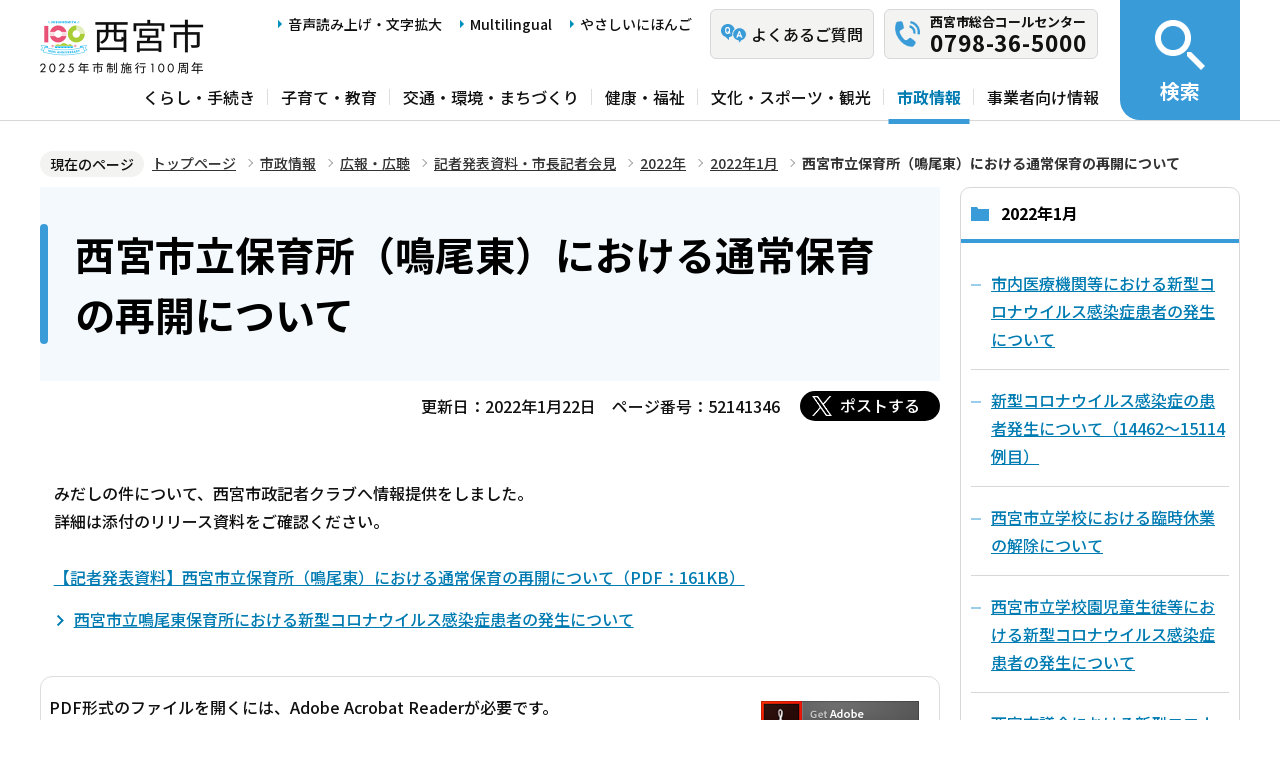

--- FILE ---
content_type: text/html; charset=UTF-8
request_url: https://www.nishi.or.jp/shisei/koho/kishahappyoshiryo/2022/202201/R040122_hoikusaikai.html
body_size: 6615
content:
<!DOCTYPE html>
<html lang="ja" prefix="og: http://ogp.me/ns# article: http://ogp.me/ns/article#">
<head>
<meta name="viewport" content="width=device-width, initial-scale=1">
<meta name="referrer" content="no-referrer-when-downgrade">
<meta charset="UTF-8">
<meta name="Author" content="Nishinomiya City">
<meta http-equiv="X-UA-Compatible" content="IE=edge">
<link rel="shortcut icon" href="/favicon.ico">
<link rel="apple-touch-icon" href="/images/apple-touch-icon.png">
<meta property="og:title" content="西宮市立保育所（鳴尾東）における通常保育の再開について">
<meta property="og:type" content="article">
<meta property="og:url" content="https://www.nishi.or.jp/shisei/koho/kishahappyoshiryo/2022/202201/R040122_hoikusaikai.html">
<meta property="og:image" content="https://www.nishi.or.jp/images/ogp.png">
<meta property="og:description" content="">



<link rel="stylesheet" media="all" href="/css/2023_style.wysiwyg.css">
<link rel="stylesheet" media="all" href="/css/2023_style.tableconverter.css">
<link rel="stylesheet" media="all" href="/css/2023_style_parts.css">
<link rel="stylesheet" href="/css/2023_style_smph.css" media="screen and (max-width: 1023px)">
<link rel="stylesheet" href="/css/2023_style_pc.css" media="screen and (min-width: 1024px), print">
<link rel="stylesheet" href="/css/2023_style_print.css" media="print">
<link rel="stylesheet" href="/css/lightbox.css" media="screen">
<title>西宮市立保育所（鳴尾東）における通常保育の再開について｜西宮市ホームページ</title>
<script src="/js/jquery.min.js"></script>
<script src="/js/id.js"></script>




<script src="/js/viewport.js"></script>
<script src="/js/jquery.cookie.min.js"></script>
<script src="/js/analyticscode.js"></script>
<script src="https://tsutaeru.cloud/assets/snippet/js/tsutaeru_mo.js"></script> 
<script>
// <![CDATA[
__tsutaeruMO.init({
access_token: '1bcfcffa-c445-45c4-bc46-d63213e05049',
exclusion_class: 'class_name',
toolbar: {
message: true,
fixed: false
}
});
// ]]>
</script>
<!-- Google Tag Manager -->
<script>
// <![CDATA[
(function(w,d,s,l,i){w[l]=w[l]||[];w[l].push({'gtm.start':new Date().getTime(),event:'gtm.js'});var f=d.getElementsByTagName(s)[0],j=d.createElement(s),dl=l!='dataLayer'?'&l='+l:'';j.async=true;j.src='https://www.googletagmanager.com/gtm.js?id='+i+dl;f.parentNode.insertBefore(j,f);})(window,document,'script','dataLayer','GTM-N3PHRW5');
// ]]>
</script>
<!-- End Google Tag Manager -->
</head>
<body id="base">
<!-- Google Tag Manager (noscript) -->
<noscript><iframe title="Google Tag Manager" src="https://www.googletagmanager.com/ns.html?id=GTM-N3PHRW5" height="0" width="0" style="display:none;visibility:hidden"></iframe></noscript>
<!-- End Google Tag Manager (noscript) -->

<div id="basebg" class="honcyo">
<noscript>
<p class="jsmessage">このホームページではJavaScriptを使用しています。<br>JavaScriptの使用を有効にしていない場合は、一部の機能が正確に動作しない恐れがあります。<br>お手数ですがJavaScriptの使用を有効にしてください。</p>
</noscript>
<div class="blockjump txtno-display"><a id="PTOP">このページの先頭です</a></div>
<p class="blockskip"><a href="#CONT" class="skip">メニューを飛ばして本文へ</a></p>
<div id="baseall" class="baseall print">
<!-- ▼ヘッダーここから▼ -->
<header class="header" role="banner">
  <div class="header_wp">
    <div class="header_l">
      <div class="header_r">
        <div class="headlist_wp">
          <div id="header_logo">
            <div>
              <a href="/index.html">
                <img src="/images/header_logo.png" alt="西宮市　NISHINOMIYA CITY">
              </a>
            </div>
          </div><!-- div header_logo -->
          <ul class="headlist1 sp-none">
            <li><a href="https://www.zoomsight-sv2.jp/NISHI/controller/index.html#https://www.nishi.or.jp/">音声読み上げ・文字拡大</a></li>
            <li lang="en"><a href="/multilingual/index.html">Multilingual</a></li>
            <li><a class="easyjp-link" href="https://tsutaeru.cloud/easy.php?uri=https://www.nishi.or.jp/">やさしいにほんご</a></li>
          </ul>
          <ul class="headlist2 sp-none">
            <li class="qaLink"><a href="https://www.nishinomiya-city-callcenter.jp/" target="_blank" rel="noopener noreferrer"><span>よくあるご質問</span></a></li>
            <li class="callcenterLink"><a href="/shisei/koho/sougou-call/20230524121659570.html"><span>西宮市総合コールセンター</span><span class="callcenterTel">0798-36-5000</span></a></li>
          </ul>
        </div><!-- div headlist_wp -->
        <div class="gnavi_wp sp-none">
          <nav aria-label="メインメニュー">
            <ul class="gnavi">
              <li><a href="/kurashi/index.html">くらし・手続き</a></li>
              <li><a href="/kosodate/index.html">子育て・教育</a></li>
              <li><a href="/kotsu/index.html">交通・環境・まちづくり</a></li>
              <li><a href="/kenko/index.html">健康・福祉</a></li>
              <li><a href="/bunka/index.html">文化・スポーツ・観光</a></li>
              <li><a href="/shisei/index.html">市政情報</a></li>
              <li><a href="/jigyoshajoho/index.html">事業者向け情報</a></li>
            </ul>
          </nav>
        </div><!-- div gnavi_wp -->
      </div><!-- div header_r -->
      <div class="spHeadMenu_wp pc-none">
        <ul class="spHeadMenu">
          <li><a href="https://www.nishinomiya-city-callcenter.jp/" target="_blank" rel="noopener noreferrer">FAQ</a></li>
          <li><a href="/shisei/koho/sougou-call/20230524121659570.html">コールセンター</a></li>
          <li><a id="toggle02" href="javascript:void(0)">検索</a></li>
          <li><a id="toggle03" href="javascript:void(0)">メニュー</a></li>
        </ul>
      </div><!-- div spHeadMenu_wp -->
    </div><!-- div header_l -->
    <div class="header_kensaku_btn_wp sp-none">
      <a id="toggle01" href="javascript:void(0)"><span>検索</span></a>
    </div><!-- div header_kensaku_btn_wp -->
    <div class="header_kensaku_menu sp-none" id="header_kensaku_menu">
      <!-- 検索メニュー埋込 -->
    </div><!-- div header_kensaku_menu -->
    <div class="spHeader_kensaku_menu pc-none" id="spHeader_kensaku_menu">
      <!-- SP検索メニュー埋込 -->
    </div><!-- div spHeader_kensaku_menu -->
    <div class="spHeader_menu pc-none" id="spHeader_menu">
      <!-- SPメニュー埋込 -->
    </div><!-- div spHeader_menu -->
  </div><!-- div header_wp -->
</header>
<!-- ▲ヘッダーここまで▲ -->
<!--▽パンくずナビ▽-->
<nav aria-label="現在位置">
<div class="pankuzu">
<div class="block">
<div class="box">
<div class="box-inner">
<ol class="clearfix">
<li class="pk-img">現在のページ</li>
<li><a href="/index.html">トップページ</a></li>
<li><a href="../../../../index.html">市政情報</a></li>
<li><a href="../../../index.html">広報・広聴</a></li>
<li><a href="../../index.html">記者発表資料・市長記者会見</a></li>
<li><a href="../index.html">2022年</a></li>
<li><a href="./index.html">2022年1月</a></li>
<li class="pk-thispage">西宮市立保育所（鳴尾東）における通常保育の再開について</li>

</ol>
</div>
</div>
</div>
</div>
</nav>
<!--△パンくずナビ△-->
<!-- ▼メインコンテンツここから▼ -->
<div class="blockjump txtno-display"><a id="CONT">本文ここから</a></div>
<main class="normal_sec">
<div class="wrap clearfix">
<div id="main">



<div class="h1bg"><div><h1>西宮市立保育所（鳴尾東）における通常保育の再開について</h1></div></div>


<div class="basic-info clearfix">
<div class="basic-box clearfix">
<p class="update">更新日：2022年1月22日</p>
<p class="pagenumber">ページ番号：52141346</p>
<!-- scs_jyogai_start -->
<div class="socialmedia clearfix">
<script src="/js/sns_btn.js"></script>
<div class="sp_box clearfix"><div id="twitter"></div></div>
</div>
<!-- scs_jyogai_end -->

</div>
</div>
<!-- app_pc_body_start -->
<div class="wysiwyg_wp"><p>　<br>みだしの件について、西宮市政記者クラブへ情報提供をしました。<br>詳細は添付のリリース資料をご確認ください。<br>　<br><img class="img-guidance" width="1" height="1" alt="ファイルダウンロードのリンク　新規ウインドウで開きます。" src="/images/spacer.gif" /><a href="R040122_hoikusaikai.files/R040122_itirituhoikusho_saikai_naruhiga.pdf" class="resourceLink newWindow" target="_blank" rel="noopener noreferrer">【記者発表資料】西宮市立保育所（鳴尾東）における通常保育の再開について（PDF：161KB）</a></p></div>
<p class="innerLink"><a class="innerLink" href="/shisei/koho/kishahappyoshiryo/2022/202201/R040113_itirituhoiku.html">西宮市立鳴尾東保育所における新型コロナウイルス感染症患者の発生について</a></p>


<!-- app_pc_body_end -->




<p class="dladobereader">
PDF形式のファイルを開くには、Adobe Acrobat Readerが必要です。<br>
お持ちでない方は、Adobe社から無償でダウンロードできます。<br>
<a href="https://get.adobe.com/jp/reader/" target="_blank"><img src="/images/get_adobe_reader.png" alt="Get Adobe Acrobat Reader（新規ウインドウで開きます。）" width="158" height="39"></a></p>








<div id="contact">
  <div class="contact_left">
    <h2><span>お問い合わせ先</span></h2>
    
      <p class="contact_name">
        <a class="innerLink" href="/soshiki/00070005/0014000515/001700051550/index.html">広報課</a>
      </p>
    
  </div>
  <div class="contact_right">
    <p class="address">西宮市六湛寺町10-3 西宮市役所本庁舎 4階</p>
    <div class="tel_wp">
      <p class="tel"><span class="title">電話番号：</span>0798-35-3400</p>
      <p class="fax"><span class="title">ファックス：</span>0798-35-3449</p>
    </div>
    
    <p class="contact-form"><a class="innerLink" href="https://www.nishi.or.jp/cgi-bin/formmail/formmail.cgi?d=001700051550"><span class="contact-link2">お問合せメールフォーム</span></a></p>
  </div>
</div>








<form action="/cgi-bin/vote/vote.cgi" method="post" id="formmail" name="formmail" class="feedback">
<h2>この情報はお役に立ちましたか？</h2>
<fieldset class="fedd1">
<legend>この情報はお役に立ちましたか？</legend>
<input type="radio" name="question1" value="分かりやすかった" id="q1-point2" checked="checked"><label for="q1-point2">分かりやすかった</label>
<input type="radio" name="question1" value="分かりにくかった" id="q1-point1"><label for="q1-point1">分かりにくかった</label>
</fieldset>
<fieldset class="fedd2">
<legend>このページは見つけやすかったですか？</legend>
<input type="radio" name="question2" value="見つけやすかった" id="q2-point2" checked="checked"><label for="q2-point2">見つけやすかった</label>
<input type="radio" name="question2" value="見つけにくかった" id="q2-point1"><label for="q2-point1">見つけにくかった</label>
</fieldset>
<div>
<input type="hidden" name="url" value="/shisei/koho/kishahappyoshiryo/2022/202201/R040122_hoikusaikai.html">
<input type="hidden" name="title" value="西宮市立保育所（鳴尾東）における通常保育の再開について">
<input type="hidden" name="tanto" value="広報課">
</div>
<div class="submitbox"><input type="submit" name="submit" class="fedbt" value="送信"></div>
</form>






<div class="txtno-display">本文ここまで</div>
</div><!-- /div main -->
<div id="localnavi" class="sp-none">
<nav>
<!-- ▽ローカルナビ▽ -->

<div class="losubnavi">
<h2><span>2022年1月</span></h2>
<ul>
<li><a href="/shisei/koho/kishahappyoshiryo/2022/202201/R040131_sinaiiryou.html"><span class="sblock">市内医療機関等における新型コロナウイルス感染症患者の発生について </span></a></li>
<li><a href="/shisei/koho/kishahappyoshiryo/2022/202201/R040131_siryou.html"><span class="sblock">新型コロナウイルス感染症の患者発生について（14462～15114例目）</span></a></li>
<li><a href="/shisei/koho/kishahappyoshiryo/2022/202201/R040131_kyugyokaizyo.html"><span class="sblock">西宮市立学校における臨時休業の解除について</span></a></li>
<li><a href="/shisei/koho/kishahappyoshiryo/2022/202201/R040131_itiritugakko.html"><span class="sblock">西宮市立学校園児童生徒等における新型コロナウイルス感染症患者の発生について</span></a></li>
<li><a href="/shisei/koho/kishahappyoshiryo/2022/202201/R040131_shigikaigiin.html"><span class="sblock">西宮市議会における新型コロナウイルス感染症患者の発生について</span></a></li>
<li><a href="/shisei/koho/kishahappyoshiryo/2022/202201/R040130_siryou.html"><span class="sblock">新型コロナウイルス感染症の患者発生について（13863～14461例目）</span></a></li>
<li><a href="/shisei/koho/kishahappyoshiryo/2022/202201/R040129_siryou.html"><span class="sblock">新型コロナウイルス感染症の患者発生について（13265～13862例目）</span></a></li>
<li><a href="/shisei/koho/kishahappyoshiryo/2022/202201/R040128_siryou.html"><span class="sblock">新型コロナウイルス感染症の患者発生について（12497～13264例目）</span></a></li>
<li><a href="/shisei/koho/kishahappyoshiryo/2022/202201/R040128_kyugyokaizyo.html"><span class="sblock">西宮市立学校における臨時休業の解除について</span></a></li>
<li><a href="/shisei/koho/kishahappyoshiryo/2022/202201/R040128_itiritugakko.html"><span class="sblock">西宮市立学校園児童生徒等にかかる新型コロナウイルス感染症患者の発生について</span></a></li>
<li><a href="/shisei/koho/kishahappyoshiryo/2022/202201/R040127_siryou.html"><span class="sblock">新型コロナウイルス感染症の患者発生について（12195～12496例目）</span></a></li>
<li><a href="/shisei/koho/kishahappyoshiryo/2022/202201/R040127_kyugyokaizyo.html"><span class="sblock">西宮市立学校における臨時休業の解除について</span></a></li>
<li><a href="/shisei/koho/kishahappyoshiryo/2022/202201/R040127_itiritugakko.html"><span class="sblock">西宮市立学校児童生徒等にかかる新型コロナウイルス感染症患者の発生について </span></a></li>
<li><a href="/shisei/koho/kishahappyoshiryo/2022/202201/R040126_itiritugakko.html"><span class="sblock">西宮市立学校児童生徒等における新型コロナウイルス感染症患者の発生について</span></a></li>
<li><a href="/shisei/koho/kishahappyoshiryo/2022/202201/R040126_siryou.html"><span class="sblock">新型コロナウイルス感染症の患者発生について（11727～12194例目）</span></a></li>
<li><a href="/shisei/koho/kishahappyoshiryo/2022/202201/R040126_kyugyokaizyo.html"><span class="sblock">西宮市立学校における臨時休業の解除について</span></a></li>
<li><a href="/shisei/koho/kishahappyoshiryo/2022/202201/R040125_sirituyoutie.html"><span class="sblock">市内私立幼稚園等における新型コロナウイルス感染症患者の発生について&nbsp;</span></a></li>
<li><a href="/shisei/koho/kishahappyoshiryo/2022/202201/R040125_hoikukaizyo.html"><span class="sblock">西宮市立保育所における通常保育の再開について</span></a></li>
<li><a href="/shisei/koho/kishahappyoshiryo/2022/202201/R040125_siryou.html"><span class="sblock">新型コロナウイルス感染症の患者発生について（11492～11726例目）</span></a></li>
<li><a href="/shisei/koho/kishahappyoshiryo/2022/202201/kotuzuibanku0203.html"><span class="sblock">献血併行型骨髄バンクドナー登録会について</span></a></li>
<li><a href="/shisei/koho/kishahappyoshiryo/2022/202201/R040125_kyugyokaizyo.html"><span class="sblock">西宮市立学校における臨時休業の解除について</span></a></li>
<li><a href="/shisei/koho/kishahappyoshiryo/2022/202201/R040125_itiritugakko.html"><span class="sblock">西宮市立学校児童生徒等における新型コロナウイルス感染症患者の発生について</span></a></li>
<li><a href="/shisei/koho/kishahappyoshiryo/2022/202201/R040124_shiyakusho.html"><span class="sblock">西宮市役所本庁舎における新型コロナウイルス感染症のクラスター発生について</span></a></li>
<li><a href="/shisei/koho/kishahappyoshiryo/2022/202201/R040124_kyugyokaizyo.html"><span class="sblock">西宮市立学校における臨時休業の解除について</span></a></li>
<li><a href="/shisei/koho/kishahappyoshiryo/2022/202201/R040124_itiritugakko.html"><span class="sblock">西宮市立学校児童生徒等における新型コロナウイルス感染症患者の発生について</span></a></li>
<li><a href="/shisei/koho/kishahappyoshiryo/2022/202201/R040124_siryou.html"><span class="sblock">新型コロナウイルス感染症の患者発生について（11269～11491例目）</span></a></li>
<li><a href="/shisei/koho/kishahappyoshiryo/2022/202201/R040123_siryou10867.html"><span class="sblock">新型コロナウイルス感染症の患者発生について（10867～11268例目）</span></a></li>
<li><a href="/shisei/koho/kishahappyoshiryo/2022/202201/R040122_shinaiwakusi.html"><span class="sblock">市内私立高校等における新型コロナウイルス感染症患者の発生について</span></a></li>
<li><a href="/shisei/koho/kishahappyoshiryo/2022/202201/R040122_siryou-.html"><span class="sblock">新型コロナウイルス感染症の患者発生について（10644～10866例目）</span></a></li>
<li><span class="now"><span class="sblock">西宮市立保育所（鳴尾東）における通常保育の再開について</span></span></li>
<li><a href="/shisei/koho/kishahappyoshiryo/2022/202201/R040122_rinjikyuuen.html"><span class="sblock">西宮市立保育所（高須西・高須東）における新型コロナウイルス感染症患者の発生について</span></a></li>
<li><a href="/shisei/koho/kishahappyoshiryo/2022/202201/R040121_siryou.html"><span class="sblock">新型コロナウイルス感染症の患者発生について（10330～10643例目）</span></a></li>
<li><a href="/shisei/koho/kishahappyoshiryo/2022/202201/R040121_tateisihoiku.html"><span class="sblock">西宮市立建石保育所における新型コロナウイルス感染症患者の発生について</span></a></li>
<li><a href="/shisei/koho/kishahappyoshiryo/2022/202201/R040121_kyugyokaizyo.html"><span class="sblock">西宮市立学校における臨時休業の解除について</span></a></li>
<li><a href="/shisei/koho/kishahappyoshiryo/2022/202201/R040121_itiritugakko.html"><span class="sblock">西宮市立学校児童生徒等における新型コロナウイルス感染症患者の発生について</span></a></li>
<li><a href="/shisei/koho/kishahappyoshiryo/2022/202201/R040120_siryou.html"><span class="sblock">新型コロナウイルス感染症の患者発生について（10024～10329例目）</span></a></li>
<li><a href="/shisei/koho/kishahappyoshiryo/2022/202201/R040120_kyugyokaizyo.html"><span class="sblock">西宮市立学校における臨時休業の解除について</span></a></li>
<li><a href="/shisei/koho/kishahappyoshiryo/2022/202201/R040120_itiritugakko.html"><span class="sblock">西宮市立学校児童生徒等における新型コロナウイルス感染症患者の発生について</span></a></li>
<li><a href="/shisei/koho/kishahappyoshiryo/2022/202201/R040120_taisyahoiku.html"><span class="sblock">西宮市立大社保育所における新型コロナウイルス感染症患者の発生について</span></a></li>
<li><a href="/shisei/koho/kishahappyoshiryo/2022/202201/R040119_siryou.html"><span class="sblock">新型コロナウイルス感染症の患者発生について（9623～10023例目）</span></a></li>
<li><a href="/shisei/koho/kishahappyoshiryo/2022/202201/R040119_itiritugakko.html"><span class="sblock">西宮市立学校児童生徒等における新型コロナウイルス感染症患者の発生について</span></a></li>
<li><a href="/shisei/koho/kishahappyoshiryo/2022/202201/R040119_kyugyokaizyo.html"><span class="sblock">西宮市立学校における臨時休業の解除について</span></a></li>
<li><a href="/shisei/koho/kishahappyoshiryo/2022/202201/R040118_teireikaiken.html"><span class="sblock">令和4年1月18日　市長定例会見</span></a></li>
<li><a href="/shisei/koho/kishahappyoshiryo/2022/202201/R040118_sinaidanntai.html"><span class="sblock">市内団体等における新型コロナウイルス感染症患者の発生について</span></a></li>
<li><a href="/shisei/koho/kishahappyoshiryo/2022/202201/R040118_siryou.html"><span class="sblock">新型コロナウイルス感染症の患者発生について（9416～9622例目）</span></a></li>
<li><a href="/shisei/koho/kishahappyoshiryo/2022/202201/R040118_kyugyokaizyo.html"><span class="sblock">西宮市立学校における臨時休業の解除について</span></a></li>
<li><a href="/shisei/koho/kishahappyoshiryo/2022/202201/R040118_itiritugakko.html"><span class="sblock">西宮市立学校児童生徒等における新型コロナウイルス感染症患者の発生について</span></a></li>
<li><a href="/shisei/koho/kishahappyoshiryo/2022/202201/R040117_siryou-2.html"><span class="sblock">新型コロナウイルス感染症の患者発生について（9371～9415例目）</span></a></li>
<li><a href="/shisei/koho/kishahappyoshiryo/2022/202201/R040117_kyugyokaizyo.html"><span class="sblock">西宮市立学校における臨時休業の解除について</span></a></li>
<li><a href="/shisei/koho/kishahappyoshiryo/2022/202201/R040117_siryou.html"><span class="sblock">西宮市立小学校児童における新型コロナウイルス感染症患者の発生について</span></a></li>
<li><a href="/shisei/koho/kishahappyoshiryo/2022/202201/R040116_siryou9191_9.html"><span class="sblock"> 新型コロナウイルス感染症の患者発生について（9191～9370例目）</span></a></li>
<li><a href="/shisei/koho/kishahappyoshiryo/2022/202201/R040115_hoikusyo_3.html"><span class="sblock">西宮市立小松朝日保育所における新型コロナウイルス感染症患者の発生について</span></a></li>
<li><a href="/shisei/koho/kishahappyoshiryo/2022/202201/R040115_siryou.html"><span class="sblock">新型コロナウイルス感染症の患者発生について（9037～9190例目）</span></a></li>
<li><a href="/shisei/koho/kishahappyoshiryo/2022/202201/R040115_hoikusyo_2.html"><span class="sblock">西宮市立瓦木北保育所における新型コロナウイルス感染症患者の発生について</span></a></li>
<li><a href="/shisei/koho/kishahappyoshiryo/2022/202201/R040115_hoikusyo_1.html"><span class="sblock">西宮市立鳴尾保育所における新型コロナウイルス感染症患者の発生について</span></a></li>
<li><a href="/shisei/koho/kishahappyoshiryo/2022/202201/R040114_kaijyou.html"><span class="sblock">阪神西宮会場（新型コロナウイルスワクチン接種会場）の開設について</span></a></li>
<li><a href="/shisei/koho/kishahappyoshiryo/2022/202201/R040114_sportsteam.html"><span class="sblock">市内プロスポーツチームにおける新型コロナウイルス感染症患者の発生について</span></a></li>
<li><a href="/shisei/koho/kishahappyoshiryo/2022/202201/R040114_siryou.html"><span class="sblock">新型コロナウイルス感染症の患者発生について（8933～9036例目）</span></a></li>
<li><a href="/shisei/koho/kishahappyoshiryo/2022/202201/R040114_itiritugakko.html"><span class="sblock">西宮市立学校児童生徒等における新型コロナウイルス感染症患者の発生について</span></a></li>
<li><a href="/shisei/koho/kishahappyoshiryo/2022/202201/R040113_itirituhoiku.html"><span class="sblock">西宮市立鳴尾東保育所における新型コロナウイルス感染症患者の発生について</span></a></li>
<li><a href="/shisei/koho/kishahappyoshiryo/2022/202201/R040113_siryou.html"><span class="sblock">新型コロナウイルス感染症の患者発生について（8824～8932例目）</span></a></li>
<li><a href="/shisei/koho/kishahappyoshiryo/2022/202201/R040113_itiritusyou.html"><span class="sblock">西宮市立小学校児童における新型コロナウイルス感染症患者の発生について</span></a></li>
<li><a href="/shisei/koho/kishahappyoshiryo/2022/202201/R040112_siryou.html"><span class="sblock">新型コロナウイルス感染症の患者発生について（8739～8823例目）</span></a></li>
<li><a href="/shisei/koho/kishahappyoshiryo/2022/202201/R040111_wakutin.html"><span class="sblock">市立中央病院における新型コロナワクチン接種の&nbsp;ロット番号の登録誤りについて</span></a></li>
<li><a href="/shisei/koho/kishahappyoshiryo/2022/202201/R040111_siryou.html"><span class="sblock">新型コロナウイルス感染症の患者発生について（8715～8738例目）</span></a></li>
<li><a href="/shisei/koho/kishahappyoshiryo/2022/202201/R040111_itiritusyou.html"><span class="sblock">西宮市立小学校児童における新型コロナウイルス感染症患者の発生について</span></a></li>
<li><a href="/shisei/koho/kishahappyoshiryo/2022/202201/R040110_siryou.html"><span class="sblock">新型コロナウイルス感染症の患者発生について（8693～8714例目）</span></a></li>
<li><a href="/shisei/koho/kishahappyoshiryo/2022/202201/R040109_siryou.html"><span class="sblock">新型コロナウイルス感染症の患者発生について（8657～8692例目）</span></a></li>
<li><a href="/shisei/koho/kishahappyoshiryo/2022/202201/R040108_siryou.html"><span class="sblock">新型コロナウイルス感染症の患者発生について（8629～8656例目）</span></a></li>
<li><a href="/shisei/koho/kishahappyoshiryo/2022/202201/R040107_siryou.html"><span class="sblock">新型コロナウイルス感染症の患者発生について（8602～8628例目）</span></a></li>
<li><a href="/shisei/koho/kishahappyoshiryo/2022/202201/R040106_siryou.html"><span class="sblock">新型コロナウイルス感染症の患者発生について（8586～8601例目）</span></a></li>
<li><a href="/shisei/koho/kishahappyoshiryo/2022/202201/R040105_siryou.html"><span class="sblock">新型コロナウイルス感染症の患者発生について（8575～8585例目）</span></a></li>
<li><a href="/shisei/koho/kishahappyoshiryo/2022/202201/R040104_siryou.html"><span class="sblock">新型コロナウイルス感染症の患者発生について（8572～8574例目）</span></a></li>
<li><a href="/shisei/koho/kishahappyoshiryo/2022/202201/R040103_siryou8570_8.html"><span class="sblock">新型コロナウイルス感染症の患者発生について（8570～8571例目）</span></a></li>
<li><a href="/shisei/koho/kishahappyoshiryo/2022/202201/R040101_siryou.html"><span class="sblock">新型コロナウイルス感染症の患者発生について（8569例目）</span></a></li>
</ul>
</div>

<!-- △ローカルナビ△ -->
<!-- ▽レコメンド▽ -->

<!-- △レコメンド△ -->
<!-- ▽類似▽ -->

<!-- △類似△ -->
<p class="linkbttxt lojoho"><a href="/aboutweb/infoloss.html">情報が見つからないときは</a></p>
<div class="guidance"><img src="/images/spacer.gif" alt="サブナビゲーションここまで" width="1" height="1"></div>
</nav>
</div><!-- div localnavi -->
</div><!-- /div wrap -->
</main><!-- /main normal_sec -->

<!-- ▼フッターここから▼ -->
<div class="footer_wp">
  <footer>
    <div class="footer_top">
      <ul class="footer_link_wp">
        <li><a href="/sitemap.html">サイトマップ</a></li>
        <li><a href="/shisei/seisaku/johokasuishin/shikannkeisya/shikankeisha.html">市関係者向け</a></li>
        <li><a href="/aboutweb/tsukaikata.html">このサイトの使い方</a></li>
        <li><a href="/aboutweb/accessibilitypolicy/index.html">アクセシビリティポリシー</a></li>
        <li><a href="/aboutweb/sitepolicy.html">サイトポリシー</a></li>
        <li><a href="/aboutweb/privacypolicy.html">プライバシーポリシー</a></li>
        <li><a href="/aboutweb/link-kikan.html">リンク集</a></li>
      </ul>
    </div>
    <div class="footer_bottom">
      <div class="footer_bottom_con">
        <div class="footer_l">
          <div class="footer_logo">
            <h2>
              <img src="/images/footer_logo.png" alt="">
              <span>西宮市役所</span>
            </h2>
            <p class="hojin_number">法人番号8000020282049</p>
          </div>
          <div class="footer_address_wp">
            <address>
              〒662-8567　兵庫県西宮市六湛寺町10番3号（本庁舎）
            </address>
            <a href="/shisei/shinogaiyo/shitsumujikan/shitsumujikan.html">窓口受付時間についてはこちら</a>
            <div class="footer_callcenter">
              <p class="footer_callcenter_title">西宮市総合コールセンター</p>
              <p class="footer_callcenter_tel">
                <span class="footer_callcenter_tel_l">電話番号：</span>
                <span class="footer_callcenter_tel_r">0798-36-5000</span>
              </p>
              <p class="footer_callcenter_txt">
                <span class="footer_callcenter_txt_l" data-nosnippet="">受付時間：</span>
                <span class="footer_callcenter_txt_r">
                  <span data-nosnippet="">平日　午前8時30分から午後7時</span>
                  <span data-nosnippet="">土曜・日曜・祝日・12月29日から12月31日　午前9時から午後5時</span>
                  <span data-nosnippet="">（※1月1日から1月3日は休み。）</span>
                </span>
              </p>
            </div>
          </div>
        </div>
        <div class="footer_r">
          <div class="footer_annai_link">
            <a href="/access/sonotashisetsu/honchosha/shuhenannai.html">市役所・支所周辺案内</a>
          </div>
        </div>
        <div id="pagetop" class="page-top"> <a href="#PTOP"><img src="/images/2023_btn_pagetop.png" alt="ページ上部へ"></a></div>
      </div>  
    </div>
    <div class="f0copy" lang="en">Copyright 1997 Nishinomiya City</div>
    <div class="foot_top_link pc-none"><a href="/index.html"><span>西宮市トップページに戻る</span></a></div>
  </footer>
</div><!-- div footer_wp -->
<!-- ▲フッターここまで▲ -->
</div><!-- /div baseall -->
</div><!-- /div basebg -->
<script src="/js/jquery.lightbox-0.5.min.js"></script>
<script src="/js/2023_common.js"></script>

<script type="text/javascript" src="/_Incapsula_Resource?SWJIYLWA=719d34d31c8e3a6e6fffd425f7e032f3&ns=1&cb=2036748264" async></script></body>
</html>

--- FILE ---
content_type: text/html; charset=UTF-8
request_url: https://www.nishi.or.jp/files/spHeader_kensaku_menu.html
body_size: 1909
content:
<div class="sp_kensaku_menu_wp">
  <div class="sp_search_wp">
    <h2 class="txtno-display">検索</h2>
    <div class="sp_search_l">
      <ul id="tab05" class="search-tab">
        <li class="search-tab1 bt_on"><a href="javascript:void(0)">キーワード検索</a></li>
        <li class="search-tab2"><a href="javascript:void(0)">ページ番号検索</a></li>
      </ul>
      <div id="tab5_container" class="tab5_container">
        <div class="tab_contents tab1box">
          <div id="sp-key-search">
            <form action="/aboutweb/search/index.html" name="SSF" id="SSF">
              <input type="hidden" name="cx" value="b7dff2e4cd190477f">
              <input type="hidden" name="cof" value="FORID:9">
              <input type="hidden" name="ie" value="UTF-8">
              <input type="hidden" name="oe" value="UTF-8">
              <input type="hidden" name="whence" value="0">
              <input type="text" name="q" value="" size="26" id="query" placeholder="キーワードを入力　例）住民票">
              <input type="submit" name="submit" value="" class="fedbt">
            </form>
          </div>
        </div>
        <div class="tab_contents tab1box disnon">
          <div id="sp-id-search">
            <form role="search" onsubmit="id_search(3);return false;" class="id_search-box">
              <input type="text" id="name3" maxlength="8" value="" placeholder="半角数字8桁　例）12345678">
              <input type="submit" id="btn3" value="" onclick="id_search(3);return false;">
            </form>
          </div>
        </div>
      </div>
    </div><!-- div sp_search_l -->
    <div class="sp_search_r">
      <a href="/aboutweb/kensakuho.html"><span>検索の使い方</span></a>
    </div><!-- div sp_search_r -->
  </div><!-- div sp_search_wp -->
  <div class="sp_kensaku_menu_link1">
    <ul>
      <li class="sp_kensaku_menu_btn"><a href="javascript:void(0)">もしものときには</a>
        <ul class="open_menu">
          <li><a href="/access/iryokikan/yakan-kinkyuiryo.html">救急・医療情報</a></li>
          <li><a target="_blank" rel="noopener noreferrer" href="https://www.nishinomiya-bousai.jp/">防災ポータルサイト</a></li>
          <li><a href="/kurashi/anshin/bosaijoho/kakushumap/hazardmap/bosaimap.html">防災マップ</a></li>
          <li><a href="/kurashi/anshin/bosaijoho/kakushumap/kinkyuhinanjo/hinanbashoichiran.html">避難場所・避難所</a></li>
        </ul>
      </li>
      <li class="sp_kensaku_menu_btn"><a href="javascript:void(0)">よく利用されるキーワード</a>
        <ul class="open_menu">
          <li><a href="/kurashi/kokuminkenkohoken/seido/maina_hokensyo.html">マイナ保険証（国民健康保険）</a></li>
          <li><a href="/kurashi/iryoseido/seido/myna-hokenshoriyou.html">マイナ保険証（後期高齢者医療）</a></li>
          <li><a href="/kurashi/anshin/bosaijoho/kakonosaigai-shiru/shinsaikanrenjoho/digital-library/index.html">阪神・淡路大震災</a></li>
          <li><a href="/kenko/hokenjojoho/kansensho/influenza/infuruennza.html">インフルエンザ</a></li>
          <li><a href="/kurashi/koseki/kofumadoguchi/99999999.html">市民部の混雑状況</a></li>
          <li><a href="/kurashi/koseki/kofumadoguchi/shomeisho-madoguchi.html">住民票</a></li>
          <li><a href="/kurashi/koseki/kosekinotodokede/koseki.html">戸籍</a></li>
          <li><a href="/kurashi/shakaihosho/mynumber_about/mynumber.html">マイナンバー</a></li>
          <li><a href="/kurashi/koseki/jushonoido/ininnzyo-kakikata.html">委任状</a></li>
          <li><a href="/kurashi/gomi/index.html">ごみ</a></li>
          <li><a href="/shisei/koho/shiseinews/index.html">市政ニュース</a></li>
          <li><a href="/kotsu/toshikeikaku/nishinomiya_toshi/seigen/yotochiiki-seigen.html">用途地域</a></li>
          <li><a href="/bunka/kanko/miyatan/miyatan.html">みやたん</a></li>
          <li><a href="/shisei/seisaku/johokasuishin/WebGIS.html">地図情報（WebGIS）</a></li>
          <li><a href="/shisei/johokokai/opendata.html">オープンデータ</a></li>
        </ul>
      </li>
      <li class="sp_kensaku_menu_btn"><a href="javascript:void(0)">早引きインデックス</a>
        <ul class="open_menu">
          <li><a href="/hayabikiindex/shomei/index.html">証明書</a></li>
          <li><a href="/kurashi/koseki/index.html">戸籍・住民票・印鑑登録</a></li>
          <li><a href="/kurashi/shizei/index.html">税金</a></li>
          <li><a href="/hayabikiindex/nenkin/index.html">年金・保険</a></li>
          <li><a href="/hayabikiindex/sodan/index.html">相談・支援</a></li>
          <li><a href="/hayabikiindex/koreisha/index.html">高齢者</a></li>
          <li><a href="/kenko/fukushi/index.html">障害者</a></li>
          <li><a href="/kurashi/suido/index.html">上下水道</a></li>
          <li><a href="/hayabikiindex/gomi/gomiguido/index.html">ごみ</a></li>
          <li><a href="/kurashi/anshin/bosaijoho/index.html">防災</a></li>
        </ul>
      </li>
      <li class="sp_kensaku_menu_btn"><a href="javascript:void(0)">人生の出来事インデックス</a>
        <ul class="open_menu">
          <li><a href="/dekigotoindex/kekkon/index.html">結婚・離婚</a></li>
          <li><a href="/kosodate/index.html">妊娠・出産・子育て</a></li>
          <li><a href="/kosodate/kyoiku/index.html">教育</a></li>
          <li><a href="/dekigotoindex/shushoku/index.html">就職・退職</a></li>
          <li><a href="/dekigotoindex/hikkoshi/index.html">引越し</a></li>
          <li><a href="/dekigotoindex/okuyami/index.html">おくやみ</a></li>
        </ul>
      </li>
    </ul>
  </div>
  <div class="sp_kensaku_menu_link2">
    <ul>
      <li><a href="/shinseisho/index.html">インターネット申請</a></li>
      <li><a href="/yoyaku/index.html">施設の予約/本の予約</a></li>
      <li><a href="https://ttzk.graffer.jp/city-nishinomiya?ttzk-guides=true" target="_blank" rel="noopener noreferrer">にしのみや手続きナビ</a></li>
      <li><a href="/kurashi/koseki/kofumadoguchi/99999999.html">市民部窓口の混雑状況</a></li>
    </ul>
  </div>
</div>